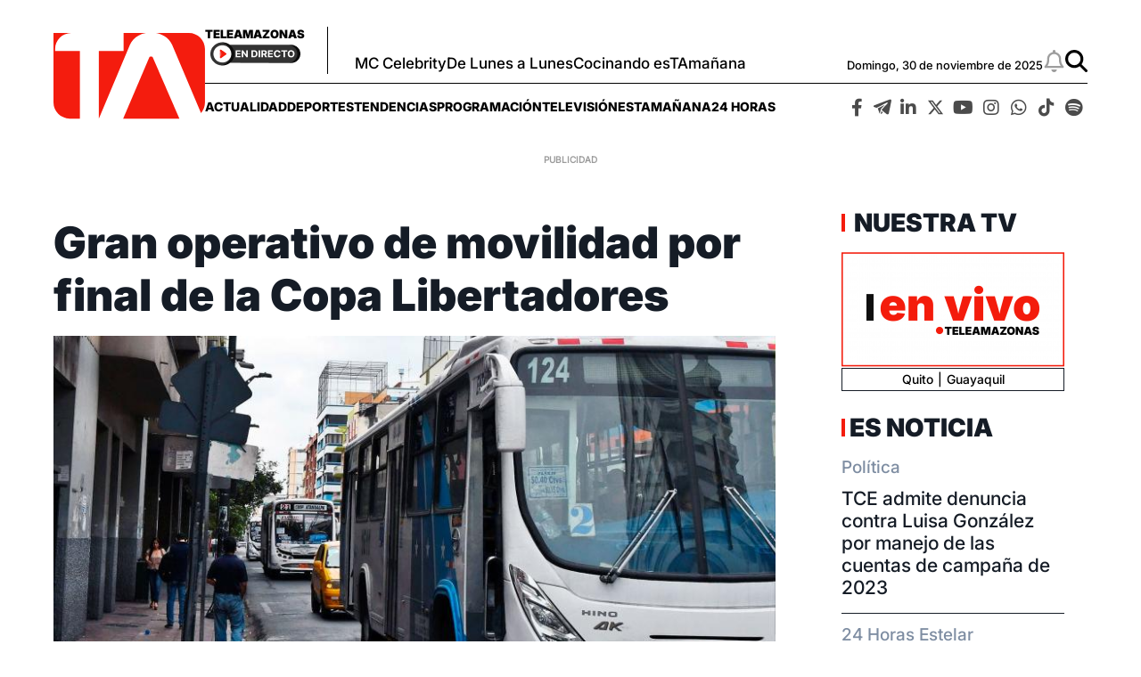

--- FILE ---
content_type: text/html; charset=utf-8
request_url: https://www.google.com/recaptcha/api2/aframe
body_size: 268
content:
<!DOCTYPE HTML><html><head><meta http-equiv="content-type" content="text/html; charset=UTF-8"></head><body><script nonce="qIfyW1quY6f6i_5tV6TMfQ">/** Anti-fraud and anti-abuse applications only. See google.com/recaptcha */ try{var clients={'sodar':'https://pagead2.googlesyndication.com/pagead/sodar?'};window.addEventListener("message",function(a){try{if(a.source===window.parent){var b=JSON.parse(a.data);var c=clients[b['id']];if(c){var d=document.createElement('img');d.src=c+b['params']+'&rc='+(localStorage.getItem("rc::a")?sessionStorage.getItem("rc::b"):"");window.document.body.appendChild(d);sessionStorage.setItem("rc::e",parseInt(sessionStorage.getItem("rc::e")||0)+1);localStorage.setItem("rc::h",'1764497789923');}}}catch(b){}});window.parent.postMessage("_grecaptcha_ready", "*");}catch(b){}</script></body></html>

--- FILE ---
content_type: application/javascript; charset=utf-8
request_url: https://fundingchoicesmessages.google.com/f/AGSKWxUDBKdp8x9f4FrjApbkua8ezZmqdva5wE1s04CJ71K7uP1VoH3KPvv83GCwve1BawmsZJvOUFl3LZDrlWRBCaHlkTkxuNkXlRl3lJGWoS4An9UcUi11ZBeY0I8RKcSPLmu1D7bp3fUyCW0YqFAlQYxXIatmYVxdhjjJD-1TzisiU0xS2Lh7pnMn82CQ/_/ads/daily_/reklam-ads2./ad_footer./getsponslinks./300_250_
body_size: -1289
content:
window['b12f73bb-6c9e-48b7-bb6f-acc15ad17e78'] = true;